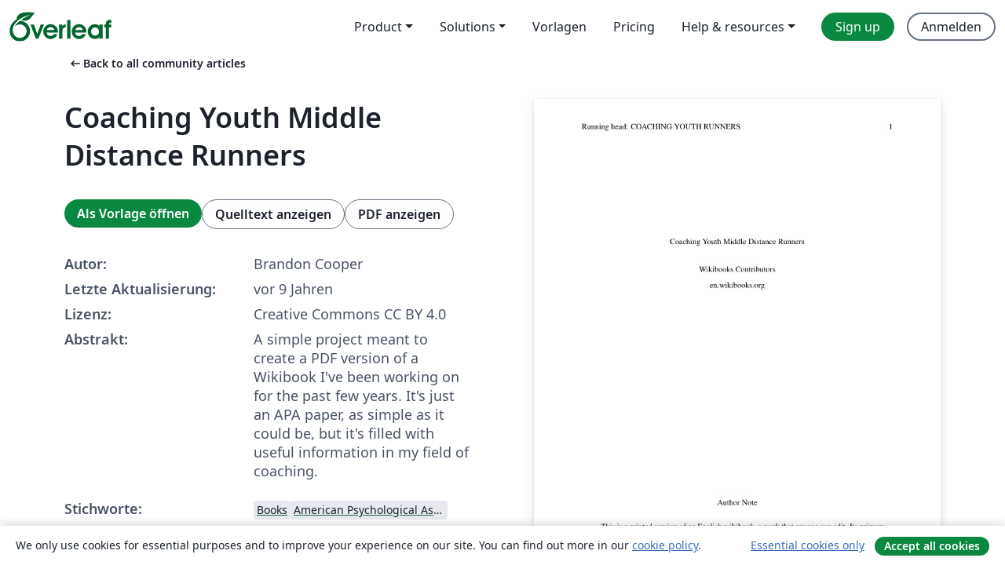

--- FILE ---
content_type: text/html; charset=utf-8
request_url: https://de.overleaf.com/articles/coaching-youth-middle-distance-runners/nmzmpxhhkckh
body_size: 30142
content:
<!DOCTYPE html><html lang="de"><head><title translate="no">Coaching Youth Middle Distance Runners - Overleaf, Online-LaTeX-Editor</title><meta name="twitter:title" content="Coaching Youth Middle Distance Runners"><meta name="og:title" content="Coaching Youth Middle Distance Runners"><meta name="description" content="A simple project meant to create a PDF version of a Wikibook I&amp;#39;ve been working on for the past few years. It&amp;#39;s just an APA paper, as simple as it could be, b..."><meta itemprop="description" content="A simple project meant to create a PDF version of a Wikibook I&amp;#39;ve been working on for the past few years. It&amp;#39;s just an APA paper, as simple as it could be, b..."><meta itemprop="image" content="https://writelatex.s3.amazonaws.com/published_ver/5089.jpeg?X-Amz-Expires=14400&amp;X-Amz-Date=20260118T105929Z&amp;X-Amz-Algorithm=AWS4-HMAC-SHA256&amp;X-Amz-Credential=AKIAWJBOALPNFPV7PVH5/20260118/us-east-1/s3/aws4_request&amp;X-Amz-SignedHeaders=host&amp;X-Amz-Signature=6cc25565fac24d19463a5a52327820580b0fea7c1fb0ea5927f9aa237f2a75cb"><meta name="image" content="https://writelatex.s3.amazonaws.com/published_ver/5089.jpeg?X-Amz-Expires=14400&amp;X-Amz-Date=20260118T105929Z&amp;X-Amz-Algorithm=AWS4-HMAC-SHA256&amp;X-Amz-Credential=AKIAWJBOALPNFPV7PVH5/20260118/us-east-1/s3/aws4_request&amp;X-Amz-SignedHeaders=host&amp;X-Amz-Signature=6cc25565fac24d19463a5a52327820580b0fea7c1fb0ea5927f9aa237f2a75cb"><meta itemprop="name" content="Overleaf, the Online LaTeX Editor"><meta name="twitter:card" content="summary"><meta name="twitter:site" content="@overleaf"><meta name="twitter:description" content="Ein einfach bedienbarer Online-LaTeX-Editor. Keine Installation notwendig, Zusammenarbeit in Echtzeit, Versionskontrolle, Hunderte von LaTeX-Vorlagen und mehr"><meta name="twitter:image" content="https://cdn.overleaf.com/img/ol-brand/overleaf_og_logo.png"><meta property="fb:app_id" content="400474170024644"><meta property="og:description" content="Ein einfach bedienbarer Online-LaTeX-Editor. Keine Installation notwendig, Zusammenarbeit in Echtzeit, Versionskontrolle, Hunderte von LaTeX-Vorlagen und mehr"><meta property="og:image" content="https://cdn.overleaf.com/img/ol-brand/overleaf_og_logo.png"><meta property="og:type" content="website"><meta name="viewport" content="width=device-width, initial-scale=1.0, user-scalable=yes"><link rel="icon" sizes="32x32" href="https://cdn.overleaf.com/favicon-32x32.png"><link rel="icon" sizes="16x16" href="https://cdn.overleaf.com/favicon-16x16.png"><link rel="icon" href="https://cdn.overleaf.com/favicon.svg" type="image/svg+xml"><link rel="apple-touch-icon" href="https://cdn.overleaf.com/apple-touch-icon.png"><link rel="mask-icon" href="https://cdn.overleaf.com/mask-favicon.svg" color="#046530"><link rel="canonical" href="https://de.overleaf.com/articles/coaching-youth-middle-distance-runners/nmzmpxhhkckh"><link rel="manifest" href="https://cdn.overleaf.com/web.sitemanifest"><link rel="stylesheet" href="https://cdn.overleaf.com/stylesheets/main-style-80db667a2a67d939d81d.css" id="main-stylesheet"><link rel="alternate" href="https://www.overleaf.com/articles/coaching-youth-middle-distance-runners/nmzmpxhhkckh" hreflang="en"><link rel="alternate" href="https://cs.overleaf.com/articles/coaching-youth-middle-distance-runners/nmzmpxhhkckh" hreflang="cs"><link rel="alternate" href="https://es.overleaf.com/articles/coaching-youth-middle-distance-runners/nmzmpxhhkckh" hreflang="es"><link rel="alternate" href="https://pt.overleaf.com/articles/coaching-youth-middle-distance-runners/nmzmpxhhkckh" hreflang="pt"><link rel="alternate" href="https://fr.overleaf.com/articles/coaching-youth-middle-distance-runners/nmzmpxhhkckh" hreflang="fr"><link rel="alternate" href="https://de.overleaf.com/articles/coaching-youth-middle-distance-runners/nmzmpxhhkckh" hreflang="de"><link rel="alternate" href="https://sv.overleaf.com/articles/coaching-youth-middle-distance-runners/nmzmpxhhkckh" hreflang="sv"><link rel="alternate" href="https://tr.overleaf.com/articles/coaching-youth-middle-distance-runners/nmzmpxhhkckh" hreflang="tr"><link rel="alternate" href="https://it.overleaf.com/articles/coaching-youth-middle-distance-runners/nmzmpxhhkckh" hreflang="it"><link rel="alternate" href="https://cn.overleaf.com/articles/coaching-youth-middle-distance-runners/nmzmpxhhkckh" hreflang="zh-CN"><link rel="alternate" href="https://no.overleaf.com/articles/coaching-youth-middle-distance-runners/nmzmpxhhkckh" hreflang="no"><link rel="alternate" href="https://ru.overleaf.com/articles/coaching-youth-middle-distance-runners/nmzmpxhhkckh" hreflang="ru"><link rel="alternate" href="https://da.overleaf.com/articles/coaching-youth-middle-distance-runners/nmzmpxhhkckh" hreflang="da"><link rel="alternate" href="https://ko.overleaf.com/articles/coaching-youth-middle-distance-runners/nmzmpxhhkckh" hreflang="ko"><link rel="alternate" href="https://ja.overleaf.com/articles/coaching-youth-middle-distance-runners/nmzmpxhhkckh" hreflang="ja"><link rel="preload" href="https://cdn.overleaf.com/js/de-json-fd322d0d37dc55a12bfa.js" as="script" nonce="KGsLfCHKq1WX8/3lJkPE4A=="><script type="text/javascript" nonce="KGsLfCHKq1WX8/3lJkPE4A==" id="ga-loader" data-ga-token="UA-112092690-1" data-ga-token-v4="G-RV4YBCCCWJ" data-cookie-domain=".overleaf.com" data-session-analytics-id="750d7063-b342-4eef-afea-7c1afef142d8">var gaSettings = document.querySelector('#ga-loader').dataset;
var gaid = gaSettings.gaTokenV4;
var gaToken = gaSettings.gaToken;
var cookieDomain = gaSettings.cookieDomain;
var sessionAnalyticsId = gaSettings.sessionAnalyticsId;
if(gaid) {
    var additionalGaConfig = sessionAnalyticsId ? { 'user_id': sessionAnalyticsId } : {};
    window.dataLayer = window.dataLayer || [];
    function gtag(){
        dataLayer.push(arguments);
    }
    gtag('js', new Date());
    gtag('config', gaid, { 'anonymize_ip': true, ...additionalGaConfig });
}
if (gaToken) {
    window.ga = window.ga || function () {
        (window.ga.q = window.ga.q || []).push(arguments);
    }, window.ga.l = 1 * new Date();
}
var loadGA = window.olLoadGA = function() {
    if (gaid) {
        var s = document.createElement('script');
        s.setAttribute('async', 'async');
        s.setAttribute('src', 'https://www.googletagmanager.com/gtag/js?id=' + gaid);
        document.querySelector('head').append(s);
    } 
    if (gaToken) {
        (function(i,s,o,g,r,a,m){i['GoogleAnalyticsObject']=r;i[r]=i[r]||function(){
        (i[r].q=i[r].q||[]).push(arguments)},i[r].l=1*new Date();a=s.createElement(o),
        m=s.getElementsByTagName(o)[0];a.async=1;a.src=g;m.parentNode.insertBefore(a,m)
        })(window,document,'script','//www.google-analytics.com/analytics.js','ga');
        ga('create', gaToken, cookieDomain.replace(/^\./, ""));
        ga('set', 'anonymizeIp', true);
        if (sessionAnalyticsId) {
            ga('set', 'userId', sessionAnalyticsId);
        }
        ga('send', 'pageview');
    }
};
// Check if consent given (features/cookie-banner)
var oaCookie = document.cookie.split('; ').find(function(cookie) {
    return cookie.startsWith('oa=');
});
if(oaCookie) {
    var oaCookieValue = oaCookie.split('=')[1];
    if(oaCookieValue === '1') {
        loadGA();
    }
}
</script><meta name="ol-csrfToken" content="ysJzkQL9-m84mHZngWQjWeZOBMLupyRREbXg"><meta name="ol-baseAssetPath" content="https://cdn.overleaf.com/"><meta name="ol-mathJaxPath" content="/js/libs/mathjax-3.2.2/es5/tex-svg-full.js"><meta name="ol-dictionariesRoot" content="/js/dictionaries/0.0.3/"><meta name="ol-usersEmail" content=""><meta name="ol-ab" data-type="json" content="{}"><meta name="ol-user_id"><meta name="ol-i18n" data-type="json" content="{&quot;currentLangCode&quot;:&quot;de&quot;}"><meta name="ol-ExposedSettings" data-type="json" content="{&quot;isOverleaf&quot;:true,&quot;appName&quot;:&quot;Overleaf&quot;,&quot;adminEmail&quot;:&quot;support@overleaf.com&quot;,&quot;dropboxAppName&quot;:&quot;Overleaf&quot;,&quot;ieeeBrandId&quot;:15,&quot;hasAffiliationsFeature&quot;:true,&quot;hasSamlFeature&quot;:true,&quot;samlInitPath&quot;:&quot;/saml/ukamf/init&quot;,&quot;hasLinkUrlFeature&quot;:true,&quot;hasLinkedProjectFileFeature&quot;:true,&quot;hasLinkedProjectOutputFileFeature&quot;:true,&quot;siteUrl&quot;:&quot;https://www.overleaf.com&quot;,&quot;emailConfirmationDisabled&quot;:false,&quot;maxEntitiesPerProject&quot;:2000,&quot;maxUploadSize&quot;:52428800,&quot;projectUploadTimeout&quot;:120000,&quot;recaptchaSiteKey&quot;:&quot;6LebiTwUAAAAAMuPyjA4pDA4jxPxPe2K9_ndL74Q&quot;,&quot;recaptchaDisabled&quot;:{&quot;invite&quot;:true,&quot;login&quot;:false,&quot;passwordReset&quot;:false,&quot;register&quot;:false,&quot;addEmail&quot;:false},&quot;textExtensions&quot;:[&quot;tex&quot;,&quot;latex&quot;,&quot;sty&quot;,&quot;cls&quot;,&quot;bst&quot;,&quot;bib&quot;,&quot;bibtex&quot;,&quot;txt&quot;,&quot;tikz&quot;,&quot;mtx&quot;,&quot;rtex&quot;,&quot;md&quot;,&quot;asy&quot;,&quot;lbx&quot;,&quot;bbx&quot;,&quot;cbx&quot;,&quot;m&quot;,&quot;lco&quot;,&quot;dtx&quot;,&quot;ins&quot;,&quot;ist&quot;,&quot;def&quot;,&quot;clo&quot;,&quot;ldf&quot;,&quot;rmd&quot;,&quot;lua&quot;,&quot;gv&quot;,&quot;mf&quot;,&quot;yml&quot;,&quot;yaml&quot;,&quot;lhs&quot;,&quot;mk&quot;,&quot;xmpdata&quot;,&quot;cfg&quot;,&quot;rnw&quot;,&quot;ltx&quot;,&quot;inc&quot;],&quot;editableFilenames&quot;:[&quot;latexmkrc&quot;,&quot;.latexmkrc&quot;,&quot;makefile&quot;,&quot;gnumakefile&quot;],&quot;validRootDocExtensions&quot;:[&quot;tex&quot;,&quot;Rtex&quot;,&quot;ltx&quot;,&quot;Rnw&quot;],&quot;fileIgnorePattern&quot;:&quot;**/{{__MACOSX,.git,.texpadtmp,.R}{,/**},.!(latexmkrc),*.{dvi,aux,log,toc,out,pdfsync,synctex,synctex(busy),fdb_latexmk,fls,nlo,ind,glo,gls,glg,bbl,blg,doc,docx,gz,swp}}&quot;,&quot;sentryAllowedOriginRegex&quot;:&quot;^(https://[a-z]+\\\\.overleaf.com|https://cdn.overleaf.com|https://compiles.overleafusercontent.com)/&quot;,&quot;sentryDsn&quot;:&quot;https://4f0989f11cb54142a5c3d98b421b930a@app.getsentry.com/34706&quot;,&quot;sentryEnvironment&quot;:&quot;production&quot;,&quot;sentryRelease&quot;:&quot;d84f01daa92f1b95e161a297afdf000c4db25a75&quot;,&quot;hotjarId&quot;:&quot;5148484&quot;,&quot;hotjarVersion&quot;:&quot;6&quot;,&quot;enableSubscriptions&quot;:true,&quot;gaToken&quot;:&quot;UA-112092690-1&quot;,&quot;gaTokenV4&quot;:&quot;G-RV4YBCCCWJ&quot;,&quot;propensityId&quot;:&quot;propensity-001384&quot;,&quot;cookieDomain&quot;:&quot;.overleaf.com&quot;,&quot;templateLinks&quot;:[{&quot;name&quot;:&quot;Journal articles&quot;,&quot;url&quot;:&quot;/gallery/tagged/academic-journal&quot;,&quot;trackingKey&quot;:&quot;academic-journal&quot;},{&quot;name&quot;:&quot;Books&quot;,&quot;url&quot;:&quot;/gallery/tagged/book&quot;,&quot;trackingKey&quot;:&quot;book&quot;},{&quot;name&quot;:&quot;Formal letters&quot;,&quot;url&quot;:&quot;/gallery/tagged/formal-letter&quot;,&quot;trackingKey&quot;:&quot;formal-letter&quot;},{&quot;name&quot;:&quot;Assignments&quot;,&quot;url&quot;:&quot;/gallery/tagged/homework&quot;,&quot;trackingKey&quot;:&quot;homework-assignment&quot;},{&quot;name&quot;:&quot;Posters&quot;,&quot;url&quot;:&quot;/gallery/tagged/poster&quot;,&quot;trackingKey&quot;:&quot;poster&quot;},{&quot;name&quot;:&quot;Presentations&quot;,&quot;url&quot;:&quot;/gallery/tagged/presentation&quot;,&quot;trackingKey&quot;:&quot;presentation&quot;},{&quot;name&quot;:&quot;Reports&quot;,&quot;url&quot;:&quot;/gallery/tagged/report&quot;,&quot;trackingKey&quot;:&quot;lab-report&quot;},{&quot;name&quot;:&quot;CVs and résumés&quot;,&quot;url&quot;:&quot;/gallery/tagged/cv&quot;,&quot;trackingKey&quot;:&quot;cv&quot;},{&quot;name&quot;:&quot;Theses&quot;,&quot;url&quot;:&quot;/gallery/tagged/thesis&quot;,&quot;trackingKey&quot;:&quot;thesis&quot;},{&quot;name&quot;:&quot;view_all&quot;,&quot;url&quot;:&quot;/latex/templates&quot;,&quot;trackingKey&quot;:&quot;view-all&quot;}],&quot;labsEnabled&quot;:true,&quot;wikiEnabled&quot;:true,&quot;templatesEnabled&quot;:true,&quot;cioWriteKey&quot;:&quot;2530db5896ec00db632a&quot;,&quot;cioSiteId&quot;:&quot;6420c27bb72163938e7d&quot;,&quot;linkedInInsightsPartnerId&quot;:&quot;7472905&quot;}"><meta name="ol-splitTestVariants" data-type="json" content="{&quot;hotjar-marketing&quot;:&quot;default&quot;}"><meta name="ol-splitTestInfo" data-type="json" content="{&quot;hotjar-marketing&quot;:{&quot;phase&quot;:&quot;release&quot;,&quot;badgeInfo&quot;:{&quot;tooltipText&quot;:&quot;&quot;,&quot;url&quot;:&quot;&quot;}}}"><meta name="ol-algolia" data-type="json" content="{&quot;appId&quot;:&quot;SK53GL4JLY&quot;,&quot;apiKey&quot;:&quot;9ac63d917afab223adbd2cd09ad0eb17&quot;,&quot;indexes&quot;:{&quot;wiki&quot;:&quot;learn-wiki&quot;,&quot;gallery&quot;:&quot;gallery-production&quot;}}"><meta name="ol-isManagedAccount" data-type="boolean"><meta name="ol-shouldLoadHotjar" data-type="boolean"></head><body class="website-redesign" data-theme="default"><a class="skip-to-content" href="#main-content">Zum Inhalt springen</a><nav class="navbar navbar-default navbar-main navbar-expand-lg website-redesign-navbar" aria-label="Primary"><div class="container-fluid navbar-container"><div class="navbar-header"><a class="navbar-brand" href="/" aria-label="Overleaf"><div class="navbar-logo"></div></a></div><button class="navbar-toggler collapsed" id="navbar-toggle-btn" type="button" data-bs-toggle="collapse" data-bs-target="#navbar-main-collapse" aria-controls="navbar-main-collapse" aria-expanded="false" aria-label="Toggle Navigation"><span class="material-symbols" aria-hidden="true" translate="no">menu</span></button><div class="navbar-collapse collapse" id="navbar-main-collapse"><ul class="nav navbar-nav navbar-right ms-auto" role="menubar"><!-- loop over header_extras--><li class="dropdown subdued" role="none"><button class="dropdown-toggle" aria-haspopup="true" aria-expanded="false" data-bs-toggle="dropdown" role="menuitem" event-tracking="menu-expand" event-tracking-mb="true" event-tracking-trigger="click" event-segmentation="{&quot;item&quot;:&quot;product&quot;,&quot;location&quot;:&quot;top-menu&quot;}">Product</button><ul class="dropdown-menu dropdown-menu-end" role="menu"><li role="none"><a class="dropdown-item" role="menuitem" href="/about/features-overview" event-tracking="menu-click" event-tracking-mb="true" event-tracking-trigger="click" event-segmentation='{"item":"premium-features","location":"top-menu"}'>Features</a></li><li role="none"><a class="dropdown-item" role="menuitem" href="/about/ai-features" event-tracking="menu-click" event-tracking-mb="true" event-tracking-trigger="click" event-segmentation='{"item":"ai-features","location":"top-menu"}'>AI</a></li></ul></li><li class="dropdown subdued" role="none"><button class="dropdown-toggle" aria-haspopup="true" aria-expanded="false" data-bs-toggle="dropdown" role="menuitem" event-tracking="menu-expand" event-tracking-mb="true" event-tracking-trigger="click" event-segmentation="{&quot;item&quot;:&quot;solutions&quot;,&quot;location&quot;:&quot;top-menu&quot;}">Solutions</button><ul class="dropdown-menu dropdown-menu-end" role="menu"><li role="none"><a class="dropdown-item" role="menuitem" href="/for/enterprises" event-tracking="menu-click" event-tracking-mb="true" event-tracking-trigger="click" event-segmentation='{"item":"enterprises","location":"top-menu"}'>For business</a></li><li role="none"><a class="dropdown-item" role="menuitem" href="/for/universities" event-tracking="menu-click" event-tracking-mb="true" event-tracking-trigger="click" event-segmentation='{"item":"universities","location":"top-menu"}'>Für Universitäten</a></li><li role="none"><a class="dropdown-item" role="menuitem" href="/for/government" event-tracking="menu-click" event-tracking-mb="true" event-tracking-trigger="click" event-segmentation='{"item":"government","location":"top-menu"}'>For government</a></li><li role="none"><a class="dropdown-item" role="menuitem" href="/for/publishers" event-tracking="menu-click" event-tracking-mb="true" event-tracking-trigger="click" event-segmentation='{"item":"publishers","location":"top-menu"}'>Für Verlage</a></li><li role="none"><a class="dropdown-item" role="menuitem" href="/about/customer-stories" event-tracking="menu-click" event-tracking-mb="true" event-tracking-trigger="click" event-segmentation='{"item":"customer-stories","location":"top-menu"}'>Customer stories</a></li></ul></li><li class="subdued" role="none"><a class="nav-link subdued" role="menuitem" href="/latex/templates" event-tracking="menu-click" event-tracking-mb="true" event-tracking-trigger="click" event-segmentation='{"item":"templates","location":"top-menu"}'>Vorlagen</a></li><li class="subdued" role="none"><a class="nav-link subdued" role="menuitem" href="/user/subscription/plans" event-tracking="menu-click" event-tracking-mb="true" event-tracking-trigger="click" event-segmentation='{"item":"pricing","location":"top-menu"}'>Pricing</a></li><li class="dropdown subdued nav-item-help" role="none"><button class="dropdown-toggle" aria-haspopup="true" aria-expanded="false" data-bs-toggle="dropdown" role="menuitem" event-tracking="menu-expand" event-tracking-mb="true" event-tracking-trigger="click" event-segmentation="{&quot;item&quot;:&quot;help-and-resources&quot;,&quot;location&quot;:&quot;top-menu&quot;}">Help & resources</button><ul class="dropdown-menu dropdown-menu-end" role="menu"><li role="none"><a class="dropdown-item" role="menuitem" href="/learn" event-tracking="menu-click" event-tracking-mb="true" event-tracking-trigger="click" event-segmentation='{"item":"learn","location":"top-menu"}'>Dokumentation</a></li><li role="none"><a class="dropdown-item" role="menuitem" href="/for/community/resources" event-tracking="menu-click" event-tracking-mb="true" event-tracking-trigger="click" event-segmentation='{"item":"help-guides","location":"top-menu"}'>Help guides</a></li><li role="none"><a class="dropdown-item" role="menuitem" href="/about/why-latex" event-tracking="menu-click" event-tracking-mb="true" event-tracking-trigger="click" event-segmentation='{"item":"why-latex","location":"top-menu"}'>Why LaTeX?</a></li><li role="none"><a class="dropdown-item" role="menuitem" href="/blog" event-tracking="menu-click" event-tracking-mb="true" event-tracking-trigger="click" event-segmentation='{"item":"blog","location":"top-menu"}'>Blog</a></li><li role="none"><a class="dropdown-item" role="menuitem" data-ol-open-contact-form-modal="contact-us" data-bs-target="#contactUsModal" href data-bs-toggle="modal" event-tracking="menu-click" event-tracking-mb="true" event-tracking-trigger="click" event-segmentation='{"item":"contact","location":"top-menu"}'><span>Kontaktiere uns</span></a></li></ul></li><!-- logged out--><!-- register link--><li class="primary" role="none"><a class="nav-link" role="menuitem" href="/register" event-tracking="menu-click" event-tracking-action="clicked" event-tracking-trigger="click" event-tracking-mb="true" event-segmentation='{"page":"/articles/coaching-youth-middle-distance-runners/nmzmpxhhkckh","item":"register","location":"top-menu"}'>Sign up</a></li><!-- login link--><li role="none"><a class="nav-link" role="menuitem" href="/login" event-tracking="menu-click" event-tracking-action="clicked" event-tracking-trigger="click" event-tracking-mb="true" event-segmentation='{"page":"/articles/coaching-youth-middle-distance-runners/nmzmpxhhkckh","item":"login","location":"top-menu"}'>Anmelden</a></li><!-- projects link and account menu--></ul></div></div></nav><main class="gallery content content-page" id="main-content"><div class="container"><div class="row previous-page-link-container"><div class="col-lg-6"><a class="previous-page-link" href="/articles"><span class="material-symbols material-symbols-rounded" aria-hidden="true" translate="no">arrow_left_alt</span>Back to all community articles</a></div></div><div class="row"><div class="col-md-6 template-item-left-section"><div class="row"><div class="col-md-12"><div class="gallery-item-title"><h1 class="h2">Coaching Youth Middle Distance Runners</h1></div></div></div><div class="row cta-links-container"><div class="col-md-12 cta-links"><a class="btn btn-primary cta-link" href="/project/new/template/5089?id=7115755&amp;latexEngine=pdflatex&amp;mainFile=cymdr.tex&amp;templateName=Coaching+Youth+Middle+Distance+Runners&amp;texImage=texlive-full%3A2019.1" event-tracking-mb="true" event-tracking="gallery-open-template" event-tracking-trigger="click">Als Vorlage öffnen</a><button class="btn btn-secondary cta-link" data-bs-toggle="modal" data-bs-target="#modalViewSource" event-tracking-mb="true" event-tracking="gallery-view-source" event-tracking-trigger="click">Quelltext anzeigen</button><a class="btn btn-secondary cta-link" href="/articles/coaching-youth-middle-distance-runners/nmzmpxhhkckh.pdf" target="_blank" event-tracking-mb="true" event-tracking="gallery-download-pdf" event-tracking-trigger="click">PDF anzeigen</a></div></div><div class="template-details-container"><div class="template-detail"><div><b>Autor:</b></div><div>Brandon Cooper</div></div><div class="template-detail"><div><b>Letzte Aktualisierung:</b></div><div><span data-bs-toggle="tooltip" data-bs-placement="bottom" data-timestamp-for-title="1480395235">vor 9 Jahren</span></div></div><div class="template-detail"><div><b>Lizenz:</b></div><div>Creative Commons CC BY 4.0</div></div><div class="template-detail"><div><b>Abstrakt:</b></div><div class="gallery-abstract" data-ol-mathjax><p>A simple project meant to create a PDF version of a Wikibook I've been working on for the past few years. It's just an APA paper, as simple as it could be, but it's filled with useful information in my field of coaching.</p></div></div><div class="template-detail tags"><div><b>Stichworte:</b></div><div><div class="badge-link-list"><a class="badge-link badge-link-light" href="/gallery/tagged/book"><span class="badge text-dark bg-light"><span class="badge-content" data-badge-tooltip data-bs-placement="bottom" data-bs-title="Books">Books</span></span></a><a class="badge-link badge-link-light" href="/gallery/tagged/apa"><span class="badge text-dark bg-light"><span class="badge-content" data-badge-tooltip data-bs-placement="bottom" data-bs-title="American Psychological Association">American Psychological Association</span></span></a></div></div></div></div></div><div class="col-md-6 template-item-right-section"><div class="entry"><div class="row"><div class="col-md-12"><div class="gallery-large-pdf-preview"><img src="https://writelatex.s3.amazonaws.com/published_ver/5089.jpeg?X-Amz-Expires=14400&amp;X-Amz-Date=20260118T105929Z&amp;X-Amz-Algorithm=AWS4-HMAC-SHA256&amp;X-Amz-Credential=AKIAWJBOALPNFPV7PVH5/20260118/us-east-1/s3/aws4_request&amp;X-Amz-SignedHeaders=host&amp;X-Amz-Signature=6cc25565fac24d19463a5a52327820580b0fea7c1fb0ea5927f9aa237f2a75cb" alt="Coaching Youth Middle Distance Runners"></div></div></div></div></div></div><div class="row section-row"><div class="col-md-12"><div class="begin-now-card"><div class="card card-pattern"><div class="card-body"><p class="dm-mono"><span class="font-size-display-xs"><span class="text-purple-bright">\begin</span><wbr><span class="text-green-bright">{</span><span>now</span><span class="text-green-bright">}</span></span></p><p>Discover why over 25 million people worldwide trust Overleaf with their work.</p><p class="card-links"><a class="btn btn-primary card-link" href="/register">Sign up for free</a><a class="btn card-link btn-secondary" href="/user/subscription/plans">Explore all plans</a></p></div></div></div></div></div></div></main><div class="modal fade" id="modalViewSource" tabindex="-1" role="dialog" aria-labelledby="modalViewSourceTitle" aria-hidden="true"><div class="modal-dialog" role="document"><div class="modal-content"><div class="modal-header"><h3 class="modal-title" id="modalViewSourceTitle">Quelldateien</h3><button class="btn-close" type="button" data-bs-dismiss="modal" aria-label="Close"></button></div><div class="modal-body"><pre><code>\documentclass[man,12pt]{apa6}
\usepackage[american]{babel}
\usepackage[thresholdtype=words,threshold=40]{csquotes}
\usepackage[style=apa,sortcites=true,sorting=nyt,backend=biber, url=true, doi=true, eprint=false, natbib=true]{biblatex}
\usepackage[hidelinks]{hyperref}
\DeclareLanguageMapping{american}{american-apa}
\bibliography{cymdr.bib}
\DeclareBibliographyCategory{cited}
\AtEveryCitekey{\addtocategory{cited}{\thefield{entrykey}}}
\title{Coaching Youth Middle Distance Runners}
\shorttitle{Coaching Youth Runners}
\author{Wikibooks Contributors}
\affiliation{\href{http://www.en.wikibooks.org}{en.wikibooks.org}}
\leftheader{Wikibooks Contributors}
\ccoppy{Text is available under the Creative Commons Attribution-ShareAlike 3.0 license}
\copnum{CC-BY-SA 3.0}
\abstract{This work is a supplementary text for coaches who train athletes aged between 6 and 18~years old to participate in running events between 800 and 5,000~m. It is intended to function as a review of available research in the field and as a set of guidelines on how to apply that research. Topics discussed include nutritional concerns, psychological considerations, effective training methods, and competition strategies. Special attention is given to potential differences between genders. An appendix includes selections for further reading.}
\authornote{This is a printed version of an English wikibook, a work that anyone can edit. Its primary author is Brandon Cooper (\href{http://en.wikibooks.org/wiki/User:Runfellow}{User:Runfellow}). It is released under a \href{http://creativecommons.org/licenses/by-sa/3.0/}{Creative Commons Attribution\--ShareAlike 3.0 Unported License}. It is current as of \today. The most recent version of this work is available at: {\url{http://en.wikibooks.org/}}}
\ccoppy{Text is available under the Creative Commons Attribution-ShareAlike License}
\keywords{middle distance running, youth coaching, track and field athletics}
\defbibheading{subbibliography}{\newpage \centerline{Appendix: Further Reading}}
\nocite{*}
\usepackage{mathptmx}
\usepackage[T1]{fontenc}
\usepackage[xspace]{ellipsis}
\begin{document}
\maketitle
In their book \textit{Practical Track and Field Athletics}, University of Wisconsin\--Madison track and field coach John Graham and Olympic champion Ellery Clark (\citeyear{GC1904}) issue practical advice to novice middle distance running coaches:\blockquote[p.~35]{With the change from the quarter to the half mile run, speed becomes of much less importance and endurance becomes an absolute necessity. Of course a first-class half-miler, a man who can beat two~minutes, must be possessed of a fair amount of speed, but endurance must be cultivated at all hazards. Some cross country running during the winter, combined with gymnasium work for the upper part of the body, is the best preparation for the running season.}
The information they offer is mostly correct, but it is also incomplete; the chapters regarding the middle distance events make up only one~tenth of the book's length. Although much has changed in the scientific and athletic communities in the last century, coaching has in many ways remained a static field dominated by inadequate and outdated methodologies. Coaches may understand the basic concepts mentioned by Graham and Clark, but knowing what makes a good runner is not the same as knowing how to coach one.
\subsection{Purpose}
Though the benefits of rigorous exercise for young people are numerous and well documented, mere participation is not enough:\blockquote[{\cite[37]{bergeron2007}}]{Youth do not necessarily acquire the health and health-related fitness benefits that many parents and other adults assume will be achieved through participating in youth sports without deliberate efforts to ensure that the amount of moderate to vigorous exercise is sufficiently maintained for each young person.} Coaches, then, serve an important function: They must guide athletes in such a way as to help them find a balance between athletic success and overall wellness. Though a majority of surveyed coaches claim that ``learning by doing'' is the most common way they acquire knowledge about their sport, many have expressed a desire to learn more through guided education \parencite{EBMC2009}. Both developmental and top-level middle distance coaches have called for more dissemination of the scientific knowledge in the field \parencite{wiersma2005volunteer, williams2007perceptions}. While it is true that coaches can sometimes fail to implement the proven methods they are taught even after completing coaching education programs \parencite{Judge2012}, and research on this subject is still relatively limited \parencite{midgley2007}, there clearly exists a need to bridge the gap between researcher and coach. Therefore, this work is designed to supplement\---but not replace\---conventional texts with information related to coaching middle distance runners between the ages of 6 and 18.
\subsection{Concerns}
As with all physical activity, great care should be taken to consider individual circumstances before athletes can dedicate themselves to any training program. Coaches should also be concerned with the early detection of injuries, which can differ from those suffered by adult athletes due to growth-related issues \parencite{krabak2016running}. This work will address how to correct some common contributing factors to injuries. Some concerns have also been raised regarding the age appropriateness of middle distance running for younger athletes, but a careful review of the available literature finds most of these unwarranted \parencite{JennyArmstrong2013}. Most young athletes can safely race at distances even beyond 5,000~m if trained responsibly  \parencite{Roberts2007}. According to the \textcite{AAPC1990}, \textquote[p.~800]{if children enjoy the activity and are asymptomatic, there is no reason to preclude them from training for and participating in [endurance running events]}. More important than race distance is the type and volume of training, which coaches should manage carefully so as to avoid overuse injuries or burnout \parencite{Brenner2007}. Researchers have also raised a number of important questions regarding the nutritional, physiological, and psychological aspects of training female runners \parencite{LynchHoch2010, PratherHunt2005}. To address these, this work includes several sections related to specific gender differences that may arise while training young male and female athletes.
\subsection{Style}
Wherever possible, this work follows the style guidelines set forth in the \textit{Publication Manual of the American Psychological Association}, 6th Edition. As much effort as possible has been made to create a faithful print-friendly version of this work; however, some media, templates, and markup used in the online version may not render correctly in a printed version. To see the most recent online version of this work, visit: \url{http://en.wikibooks.org/}
\section{Nutrition}
Proper nutritional practices alone cannot generate elite performances, but they can significantly affect athletes' performance in competition and overall wellness \parencite{petrie2004nutritional}. Maintaining a healthy energy balance, practicing effective hydration habits, and understanding the various aspects of supplementation practices can help athletes improve their performance and increase their enjoyment of the sport. \textcite{bingham2015sports} provide this practical advice for young athletes:
\begin{itemize}
\item Eat fresh, minimally processed foods.
\item Ingest enough calories to remain healthy and competitive.
\item Eat after exercising to recover.
\item Consume enough fluids to maintain proper hydration levels.
\item Plan meals ahead of time.
\item Vary the content of meals to ensure they include a variety of nutrients.
\item Seek help from a professional to address signs of disordered eating behavior.
\end{itemize}
\subsection{Caloric Intake}
Many elite runners maintain high carbohydrate, low-fat nutritional programs \parencite{schroder2008nutrition}. One study by \textcite{achten2004higher} indicates that significantly higher carbohydrate intake can improve running performance and mood. \textcite{couto2015high} found that a diet high in carbohydrates correlated with a faster sprint speed in the final 400~m of a distance race. That said, children and adolescents have smaller glycogen stores, meaning that they are more likely to process fat during exercise \parencite{jeukendrup2011nutrition}, and a higher fat content diet does not inhibit endurance or anaerobic activities in runners \parencite{horvath2000effects}. The quantity of calories ingested should depend on the individual athlete and the current training phase; higher volume and intensity should necessitate greater caloric intake \parencite{stellingwerff2007nutritional}. Obese children and adolescents often lower their caloric intake while participating in a structured physical activity \parencite{schwartz2016systematic}.
\subsection{Hydration}
Athletes should understand that dehydration is unhealthy and detrimental to performance. There is little doubt that \textquote[{\cite[p.~S11]{kavouras2012hydration}}]{(a) dehydration is a major and common problem within children exercising in the heat; and (b) children do not have the capacity to translate hydration awareness to successful hydration strategies}. \textcite{stearns2009influence} found that improper hydration habits can even affect a runner's pacing ability. Education programs for athletes, such as a short group lecture on the importance of hydration, are an effective tool for improving young athletes' endurance performance \parencite{kavouras2012educational}. Although adolescent runners can effectively gauge the amount of fluid they consume during exercise \parencite{wilk2010voluntary}, even experienced runners tend to underestimate the amount of fluids they lose through sweat \parencite{o2012runners}, and they sometimes struggle to manage their hydration needs by ingesting fluids \textit{ad libitum}\---that is, ``at one's pleasure'' \parencite{passe2007voluntary}. Therefore, coaches should carefully monitor athletes' fluid intake during training and competition to avoid dehydration:\blockquote[{\cite[7]{casa2004proper}}]{The athlete should consume approximately 500 to 600~ml (17 to 20~US fl oz) of water or a sports drink 2 to 3~hours before exercise and 300 to 360~ml (10 to 12~US fl oz) of water or a sports drink 0 to 10~minutes before exercise}.
\subsubsection{Sports Drinks}
So long as the athlete has ingested an adequate meal approximately three hours before exercise, carbohydrate-based sports beverages such as Gatorade provide no physiological or psychological advantages over other drinks \parencite{rollo2010influence}. They can also lead to a higher rate of gastrointestinal complaints than water alone \parencite{van2005effect}. Medical groups, such as the American Academy of Pediatrics, caution against the overreliance on such drinks, and they strongly oppose the use of energy drinks containing stimulants \parencite{schneider2011sports}. A possible alternative\---aside from water\---is tart cherry juice, which has been shown to reduce runners' pain levels and aid recovery after a strenuous race \parencite{howatson2010influence, kuehl2010efficacy}. In warmer temperatures, ingesting a ``slurry'' of crushed ice prior to a workout can improve athletes' endurance capabilities \parencite{siegel2010ice, siegel2012pre}. Ingested immediately post-exercise, low-fat chocolate milk has been shown to be a more effective recovery drink than water or carbohydrate-only drinks \parencite{lunn2011chocolate, pritchett2012chocolate}.
\subsection{Supplementation}
Nutritional supplements are widely used among national-level youth track and field athletes \parencite{nieper2005nutritional,petroczi2008nutritional}, but with very few exceptions, conventional supplements do not improve middle distance runners' performance \parencite{burke2007nutrition, schubert2012systematic}. For some athletes, especially females, iron or calcium supplementation may be beneficial \parencite{nickerson1989causes, rowland1987iron, winters2004one}. That said, even though many athletes report that their coach exerts the most influence on their supplementation practices \parencite{nieper2005nutritional}, this is not an appropriate role for a youth coach; rather, \textquote[{\cite[S73]{meyer2007nutrition}}]{an appropriate dietary intake rather than use of supplements (except when clinically indicated) is recommended to ensure young athletes participate fully and safely in athletics}.
\subsection{Gender Differences}
There are sex-specific factors that play a role in the bone health \-- which is closely tied to nutrition \-- of adolescent runners \parencite{tenforde2015identifying}. Most notably, the female athlete triad of disordered eating, amenorrhea, and osteoporosis makes athletes more susceptible to long-term injuries, such as stress fractures. While it should be noted that \textquote[{\cite[p.~521]{hulley2007eating}}]{participation in distance running at an elite level does not in itself predispose to an eating disorder} and mere participation in competitive athletics has no negative effect on bone mass levels in young females \parencite{lucas2003effect}, coaches should be well aware of the signs and symptoms of these conditions and be willing to address them.

One of the primary factors affecting these conditions is inadequate caloric intake \parencite{gabel2006special}. Female runners are less likely than their male counterparts to meet the caloric intake requirements of an active young athlete \parencite{barrack2014evidence,hawley1995nutritional}. Female runners who exercise dietary restraint are more likely to have low bone mineral density \parencite{barrack2008dietary}, and those who are ``careful about their weight'' are eight times more likely to sustain a stress fracture than those who are not \parencite{bennell1995track}. \textcite{nieves2010nutritional} also found that \textquote[p.~146]{in young female runners, higher intakes of calcium, skim milk, and dairy products were associated with lower rates of stress fracture}. Female runners often lack essential knowledge in this area \parencite{zawila2003female, wiita1996nutrition}, so coaches must be prepared to educate others involved in the process:\blockquote[{\cite[172]{voelker2013}}]{Such efforts may include educating athletes, coaches, and parents about overtraining, the importance of rest and recovery, sports nutrition, and signs and symptoms of disordered eating as well as the female athlete triad. Education should also include discussion of the myths associated with endurance sports training, including the misperception that more training and lighter weight is always associated with performance improvements.} One such education program for high school athletes improved students' nutritional knowledge by 32\%. All of the participants claimed to have made changes to their food intake as a result of the program \parencite{sarkisian2016devleopment}.
\section{Psychology}
Since at least the late 19th century, scholars have analyzed the correlations between psychological attributes and athletic success \parencite[as cited in][p.~211]{raglin2000psychology}. As \textcite{kruger2012importance} concluded, it is \textquote[p.~413]{important to consider psychological skill development in young long distance athletes to enhance their athletic performance}. Focusing on the overall well-being of athletes, including their mental states, can also foster positive overall development \parencite{henriksen2010successful}. A one-size-fits-all approach to this field is not advisable \parencite{jones2006coaching}. An athlete's motivation can be affected by his or her gender, age group, and locality \parencite{chin2012self}, so coaches should approach each athlete from an individual perspective. Coaches can often misjudge the psychological skills of their athletes, even if they feel confident in their assessment \parencite{leslie2003coaches}, and can threaten the athletes' psychological well-being by treating them disrespectfully \parencite{gervis2004emotional}. Therefore, they should use the research in this field, not just their intuition and experiences, to guide their actions.
\subsection{Motivation}
A middle distance coach's role as a psychological motivator is important during competition, but it is perhaps even more important during training \parencite{goose2012coach}. While dedicated, deliberate practice is generally not considered enjoyable in most sports \parencite{ericsson1993role}, there is some evidence that middle distance runners perceive their most difficult and relevant activities as their most enjoyable \parencite{young2002perceptions}, making a coach's job that much easier. Coaches should focus on creating specific task-oriented goals in an effort to improve athletes' intrinsic motivation \parencite{baric2002intrinsic, ferrer2000predictors}. \textcite{goudas1995ain} found that one way to engender this kind of motivation among young track athletes was to give them some control over their own workout. This kind of perceived autonomy has been shown to have significant positive and long-lasting effects on retention \parencite{almagro2010prediction, joesaar2012youth}. Care should be taken, however, to ensure that highly motivated runners do not endanger their health by running to the point of collapse \parencite{st2013crawling}. Perhaps most importantly, coaches must instill a feeling of long-term hope in their athletes; \textcite{curry1997role} found that cross country and track athletes with a higher sense of personal hope were more likely to excel in both academics and athletics.
\subsection{Retention}
Keeping young athletes engaged and excited about running can be a difficult task. Over a span of 25 years, \textcite{enoksen2011drop} analyzed survey results of track and field athletes who had left the sport and found that the average ``drop out'' age was 17. There are many reasons a young athlete might leave an athletic program, including injuries and conflicts with work or school, but coaches can encourage retention by fostering a sense of competency in his or her athletes. In general, athletes who are task-driven with a higher sense of competency are more likely to remain in an athletics program \parencite{konttinen2006, xiang2004fourth, xiang2006fourth}. Conversely, young runners with a high ego orientation\---that is, those who are primarily motivated by a desire to best others\---and/or a low perception of their own abilities are more likely to drop out \parencite{cervello2007youth, whitehead2004achievement}. \textcite{cashmore2008sport} described this type of runner as someone who \textquote[p.142]{may return a poor time in a 1,500-meter race, but, as long as she finishes in front of the field, it counts as more of a success than if she had run a personal record but finished second.} Setting performance goals based on time, rather than place, can help to avoid this mode of thinking \parencite{lane1997goal}. \textcite{hill2000ten} also listed a number of ways to encourage young runners to stay in their programs, including
\begin{itemize}
  \item  using imagery, such as having an athlete imitate the form of an elite runner;
  \item encouraging social interaction between athletes, such as positive feedback from peers or group-related running activities; and
  \item  allowing self-pacing, rather than explicitly prescribing distances and times.
\end{itemize}
\subsection{Feedback}
Offering advice, criticism, and praise is an integral function of the coach\--athlete relationship. As \textcite{stein2012influence} concluded, \textquote[p.~488]{it is important that coaches realize the significance of giving feedback following good performances, and attempt to incorporate positive and informational feedback into their interactions with their athletes}. \textcite{stoate2012enhanced} found that runners who were given positive feedback about their form (in this case, fabricated) were more likely to improve over time than those who were given no feedback. Parents should also focus positive verbal feedback on their child's effort, rather than an outcome like finishing place.

It is also important to consider the focus of the advice given to an athlete. Though a less experienced runner may react to a coach's external cues\---such as ``pass that runner!''\---positively, higher-level runners consistently report more internally-based thought processes\---such as monitoring breathing and maintaining proper form\---during competition \parencite{nietfeld2003examination}, and their coaches often focus much of their verbal feedback on promoting those internal processes \parencite{porter2010focus}. That said, \textcite{schucker2013optimal} found that there were physiological benefits to maintaining an external focus during high intensity exercise. If nothing else, a simple confirmation of the distance remaining can be better than no feedback at all \parencite{faulkner2011effect,neumann2013effect}. Children will also find it easier to respond to cues related to distance than to time \parencite{chinnasamy2013effect}.
\subsection{Gender Differences}
In general, male and female athletes \textquote[{\cite[p.~208]{martin2001youth}}]{want a coach who (a) implements instructional practices, (b) can perform the skills required of the sport, and (c) provide opportunities for the athletes to compete and achieve their goals}. That said, preferred communication style may differ between genders: Male runners and coaches may prefer to focus the conversation between coach and athlete on competition and athleticism, while female runners may prefer to address a broader array of topics \parencite{childs2010perceived}. Sources of motivation may also differ significantly. According to a study by \textcite{sirard2006motivational}, \textquote[p.~696]{boys are more attracted to the competitive aspects of sports whereas girls are more motivated by the social opportunities that sports provide}. \textcite{gneezy2004gender} found that \textquote[p.~377]{when children ran alone, there was no difference in performance. In competition boys, but not girls, improved their performance}, although \textcite{dreber2011outrunning} found no such effect in their similar study. A focus on competition, however, is not necessarily a stronger long-term motivational force: Young women may feel more motivated by the unity of their team \parencite{smith2006interactions}. In fact, \textcite{feltz1992psychological} found that the young female runners in their five-year longitudinal study were more dedicated than the males.
\section{Training}
Among the works written about the subject of training young middle distance runners, \textcite{loprinzi2012training} summarize the subject well. From their conclusions:\blockquote[p.~35]{We suggest that, when feasible, coaches individualize and employ periodization into their runner's training regimen. Additionally, it may be beneficial to limit the intensity and frequency of training in the off-season and, to assess for overtraining, evaluate the runner's motivation and mood levels, as well as morning heart rate. To reduce the likelihood of injury, coaches should employ a systematic training regimen and runners are encouraged to develop their core strength and wear appropriate running shoes.} Most important among these tenets is the principle of individuality: \textquote[{\cite[p.~42]{kennedy2005foot}}]{Training should be directed and tailored to the individual, taking into account the strengths and weaknesses and how these weaknesses can be addressed as development proceeds}. Coaches should also be aware of the different responses to training that younger runners may have compared to more mature athletes \parencite{bar2012l9}. While children are trainable, they may not develop as an adult would in similar training conditions \parencite{bar2012l9,lemura1999can}. Additionally, their bodies do not adjust to warmer temperatures as well as those of adults, and thus may need more time to acclimatize \parencite{armstrong1996heat}.
\subsection{Intensity and Volume}
A strong debate exists between the proponents of various training philosophies advocating either high-intensity, low-volume or high-volume, low-intensity training programs \parencite{enoksen2011effect, helgerud2007aerobic, seiler2009intervals}. In their review of the literature in this area, \textcite{nielsen2012training} found no definite correlation between running-related injuries and the volume, duration, intensity, and frequency of training. More training\---either through increased intensity or volume\---is not necessarily better. A study from \textcite{billat2002ratio} found that highly trained athletes' physiological characteristics did not improve after adopting a more difficult interval training regimen, and their rating of perceived exertion (RPE) for equivalent work loads actually increased over that time. Nor is long, slow distance necessarily advisable: \textquote[{\cite[p.~685]{fourchet2012comparison}}]{in order to prevent overloading of the metatarsals in adolescent runners, excessive mileage at jogging pace should be avoided}. Coaches often strive to achieve a balance between these approaches \parencite{laursen2010training}, but the primary purpose of this work is to provide practical advice for coaches for the administration of young athletes' training programs, not to advocate specific training philosophies.
\subsubsection{Tapering}
Tapering is the process by which an athlete reduces his or her training load for a period of time prior to an important competition in order to improve performance. A taper that reduces volume\---but not intensity\---is an effective tool for improving race performance \parencite{mujika2010intense, mujika2003scientific}. In a meta-analysis of the literature regarding the tapering process for athletes, \textcite{bosquet2007effects} concluded that \textquote[p.~1364]{a two-week taper during which training volume is exponentially reduced by 41--60\% seems to be the most efficient strategy to maximize performance gains}. Even a three-week reduction in training has been shown to have no negative effect on endurance training adaptations \parencite{houmard1990reduced}.
\subsection{Warm-up}
Although almost every coach mandates that his or her athletes perform a warm-up routine prior to practices and competition, few understand the scientific basis for such an activity. Warming up may help to avoid next-day soreness \parencite{law2007warm}, but the literature regarding warm-ups and stretching does not indicate that they lead to a reduction in injuries \parencite{thacker2004impact, van1993prevention}. Static stretching, i.e. reaching down to touch the toes, is not an effective warm-up technique. In fact, static stretching prior to a race may actually increase the energy cost of running and thus hurt performance \parencite{wilson2010effects}.Although performing dynamic stretches, i.e. high knees, may not improve elite runners' race performance \parencite{wunderlich2012, zourdos2012effects}, they are a much more effective warm-up protocol than static stretching for young athletes \parencite{faigenbaum2005acute} and distance runners in general \parencite{leon2012purposeful}. Regarding stride-outs, i.e. short runs of increasing speed and intensity, performed as part of a warm-up routine \textcite{ingham2013improvement} showed that running two 50~m stride-outs followed by a 200~m run at race pace as a warm-up improved 800~m time trial performance more than running six 50~m stride-outs.
\subsection{Equipment}
Middle distance running is a relatively inexpensive sport; however, there are many misconceptions regarding the few pieces of equipment required to participate. Products can be purchased as needed, but most will have little or no real impact on performance. Athletes may feel that they prefer a product even when it provides no real benefits. In a study comparing conventional socks to the fitted socks often sold at running specialty stores, \textcite{purvis2004effects} found that the subjects preferred the specialty socks; however, they produced no physiological advantage and the runners still described the conventional sock as comfortable. \textcite{ali2010physiological} found a similar ``comfort only'' effect with compression socks, made popular by professional athletes like Paula Radcliffe, although \textcite{kemmler2009effect} did find that they significantly improved running performance. Lower body compression garments may improve some physiological measurements, but have not been shown to improve performance \parencite{dascombe2011effects}. Manufacturers often advertise clothing made of synthetic material as some kind of aid for sweat evaporation, but there is no evidence to suggest that these garments aid thermoregulation or comfort during exercise \parencite{gavin2003clothing}. Treadmills should only be used as a last resort for training. In their study, \textcite{lacaille2004effects} found that \blockquote[p.~461]{the treadmill setting was rated as least satisfying, while resulting in the highest RPE and slowest performance time. Alternately, the outdoor route resulted in the highest levels of positive engagement, revitalization, tranquillity, and course satisfaction, while also yielding the lowest levels of physical exhaustion and RPE.}
\subsubsection{Footwear}
Training shoes can significantly alter adolescent runners' biomechanics \parencite{mullen2013adolescent}, but athletes are often confused by marketing approaches. Running shoes are often sold as a way to either increase comfort or avoid injury, yet there is no valid evidence to justify manufacturers' practice of focusing on pronation control or amount of cushioning \parencite{richards2009your}. \textcite{enke2009running} found that almost three~fourths of the adolescent cross country runners they surveyed claimed that arch type was most important factor when buying running shoes, but only a little more than one half knew their own arch type; this lack of self-knowledge holds true for recreational runners in general \parencite{hohmann2012runner}. Athletes should wear what feels comfortable for them, not what costs more. \textcite{clinghan2008you} found that \textquote[p.~189]{low- and medium-cost running shoes in each of the three brands tested provided the same (if not better) cushioning of plantar pressure as high-cost running shoes}. One notable exception to this rule may apply if similar styles are available as models for both children and adults. \textcite{forrest2012impact} found that these versions differed sharply in their composition and kinematic effects, even among the same size. They recommend using the adult version when available.

Although significantly different from true barefoot running \parencite{bonacci2013running}, the use of so-called ``minimalist'' running shoes has attracted attention from some researchers, primarily because runners who prefer such footwear may be more likely to use a forefoot strike pattern\---that is, they hit the ground with the ball of the foot first, followed by the heel \parencite{goss2012relationships}. Some researchers have associated this pattern with a reduced risk of overuse injury \parencite{daoud2012foot}, but the use of minimalist footwear has not yet been shown to have a corrective effect on habitual rearfoot strikers \parencite{tenbroek2012effects}, and can pose a risk for bone injury \parencite{ridge2013foot}. According to a review of the literature by \textcite{goble2013potential}, \textquote[p.~53]{current evidence is insufficient to indicate that barefoot runners are faster, perform better, or are any less prone to injury than shod runners who prefer a heel-striking gait}. As suggested by \textcite{nigg2013barefoot}, \textquote[p.~6]{the important aspects of performance and/or injuries are more related to (a) individual preference and (b) individual running style, independent on whether the athlete runs in shoes or barefoot}. In some cases, customized shoe orthoses may improve the comfort levels of athletes with chronic injuries \parencite{hirschmuller2011clinical}.
\subsection{Supplementary and Alternative Training}
Specificity is an important part of a training program: Cross-training programs involving activities such as biking or swimming, for example, are not as effective at improving performance as a specific running program \parencite{foster1995effects}. Middle distance runners may still benefit from other forms of training, however:
\begin{itemize}
\item Well-designed, sport-specific resistance and strength training such as plyometric exercise can improve anaerobic performance without any significant negative effects on aerobic performance \parencite{mikkola2007concurrent, sedano2013title, yamamoto2008effects}.
\item The use of a periodized core training program can also benefit runners \parencite{fredericson2005muscular}.
\item Balance training programs can significantly reduce the incidence of ankle sprains, a common running injury \parencite{mcguine2006effect}.
\end{itemize}
\subsection{Gender Differences}
As with all other aspects of the sport, differences exist between genders on the approach to and the effects of middle distance training. For example, females' kinematic responses to competition footwear, such as racing flats or spikes, differs significantly from males' \parencite{logan2007ground}. Most notably, younger female runners at are at a higher risk of overuse injury than males \parencite{rauh2000high}. In terms of acute injuries, boys are more likely to suffer from pelvic issues, while girls are more likely to sustain ankle injuries \parencite{reid2012track}. Stress fractures, one of the most common chronic issues affecting runners, are influenced by different factors for male and female runners:\blockquote[{\cite[1843]{tenforde2013identifying}}]{Multivariate regression identified four independent risk factors for stress fractures in girls: prior fracture, BMI [Body Mass Index] \textless19, late menarche (age menarche $\ge 15$ years), and previous participation in gymnastics or dance. For boys, prior fracture and increased number of seasons were associated with an increased rate of stress fractures, whereas prior participation in basketball was associated with a decreased risk of stress fractures.}

It is also important to note that \textquote[{\cite[p.~168]{eisenmann2002growth}}]{intensive endurance training during childhood and adolescence does not influence size attained and rate of growth in stature and body mass}; importantly, this holds true for female runners as well \parencite{baxter2002growth}. Some female runners may perceive strength training in a negative light as a physique-changing activity\---they want to avoid the ``ripped'' look\---but it is important to note that \blockquote[{\cite[228]{johnson1997strength}}]{implementing a vigorous strength training program in previously untrained (strength) female distance runners may yield positive results in running economy. Upper and lower body strength improvements are evident and expected in a program of this type. Also, this improved strength is not associated with significant changes in body composition. The improvement in running economy would be significant for a competitive distance runner. It could shave vital seconds off her time and it is these seconds that determine a runner's placement in a race.}
\section{Competition}
To some extent, \textquote[{\cite[1588]{hopkins2001variability}}]{the differences in variability of race times between types of race, ability groups, age groups, and sexes probably arise from differences in competitive experience and attitude toward competing}. In other words, experience and competitiveness will affect an athlete's race time more than most factors. There can also be no doubt that environmental factors, such as altitude and climate, can significantly affect competition performance \parencite{hollings2012environmental}. Among athletes with similar experience levels and competitiveness, however, oftentimes it is not the fastest runner who wins a championship middle distance race but rather the athlete with the best tactics \parencite{thiel2012pacing}. Coaches, then, should stress the importance of effective racing strategies.
\subsection{Scheduling}
When deciding appropriate events for individual runners, it important to understand that the label ``middle distance'' includes a wide range of competitions requiring distinct skills and tactics. Different races utilize various energy systems: The longer the race, the more aerobic energy is required; conversely, the shorter the race, the more the athlete's body relies on anaerobic power \parencite{brandon1995physiological, david1999energy}. Athletes who participate in middle distance races can come from a variety of backgrounds; therefore, not all athletes who are suited for one race may be suited for the other. Additionally, the traditional schedule for many athletics competitions is structured for the organizers' convenience, not the athletes'. Coaches should be aware of the time required to recover between races, especially during meets held in warmer temperatures: \textquote[{\cite[513]{bergeron2009youth}}]{Youth athletes are capable of tolerating the heat and performing reasonably well and safely in a range of hot environments if they prepare well, manage hydration sufficiently, and are provided the opportunity to recover adequately between contests}. Runners who compete in multiple events may prefer to adopt a more conservative race strategy \parencite{brown2005running}.
\subsection{Drafting}
Although minimizing distance is an important factor in successful middle distance running \parencite{jones2002bioenergetic}, runners can position themselves slightly off the outside shoulder of other athletes during competition to draft off of them. For their master's theses, \textcite{corvalan1995physiological}, \textcite{arnett2002} and \textcite{bailey2011effects} measured the psychological and physiological effects of drafting off of other runners at various angles. All three found distinct advantages to the tactic. Not only did it reduce the oxygen need for the following runner, but running at a slight angle on the outside shoulder decreased his or her RPE, even though that method produced no physiological benefit over following directly behind. Even if the drafting runner is clearly better than the person he or she is following, it still makes sense to draft, since it takes away the possibility of the weaker athlete using the same drafting strategy \parencite{pitcher2009optimal}.
\subsection{Pacing}
Pacing strategies for elite performances in middle distance running events differ markedly between events, with shorter races requiring faster starts and longer races necessitating more careful control of pace \parencite{tucker2006analysis}. While it is theoretically possible to achieve one's best performance with a simple ``all-out'' strategy in a middle distance race \parencite{morton2009new}, this is often not the case in practice, and consistent and deliberate pacing is essential for young runners. Runners with an excellent recall and recognition of their own pace fare better in terms of timed performance \parencite{takai1998cognitive}. As athletes gain experience, they develop an internal clock that allows them to accurately gauge their speed and predictably run prescribed splits \parencite{green2010pacing}. Even well trained runners tend to slow their pace somewhat in the later stages of a race \parencite{abbiss2008describing}. Starting with a more conservative pace will allow the athlete to run faster near the middle-to-late portions, when other runners tend to tire and slow down \parencite{muehlbauer2010pacing}.

If a runner is struggling with the physical task of shifting his or her running pace during a race, try to focus on form as a means of changing pace. For runners between the ages of five and 12 years old, increased stride length is more closely correlated to faster times than increased stride frequency \parencite{cox2011running}. Above a certain speed, however, frequency ultimately becomes more important than length \parencite{dorn2012muscular}. Runners are more likely to achieve this increased frequency by focusing on moving the recovery leg back to active position, rather than trying to ``push off'' the ground with more force \parencite{kadono2011effects}.
\subsubsection{800~m}
Physiologically, the 800~m is more similar to the 400~m dash than other middle distance races \parencite{brandon1992influence, hanon2011effects}, and it requires significant anaerobic capabilities \parencite{deason1991physiological}. In theory, 800~m runners often attempt to run their second lap as fast as their first, but in practice, this usually is not the case; thus, most models of this race prescribe a slightly faster first lap than second \parencite{prendergast2002optimum, reardon2012}. Even so, runners should be well aware of the physical demands for this event, and pace themselves accordingly.
\subsubsection{1,500~m\--Mile}
The 1,500~m, 1,600~m, or full mile run is typically held near the conclusion of a meet. Runners must find a balance during the start: It must be fast, to maximize oxygen intake at early in the race, but not too fast, as to prevent them from being able to surge at around the 1,200~m mark \parencite{hanon2007oxygen, hanon2008pacing}. Almost inevitably, the third lap will be the slowest \parencite{noakes2009lap}, but runners should be able to anticipate and plan for that portion of the race.
\subsubsection{3,000\--5,000~m}
While experienced runners in shorter races like the 800~m almost always run their second lap slower than the first, the body's need for homeostasis during longer races will require a more thoughtful pacing strategy \parencite{tucker2006analysis}. Though \textcite{gosztyla2006impact} suggested that runners in races 3,000~m and above should hypothetically begin their race at a slightly faster pace than their anticipated race pace, younger athletes are likely to do this anyway, given their inexperience.
\subsection{Gender Differences}
Most of the competition strategies mentioned here should apply to male and female athletes. Indeed, a number of the studies cited in this section regard experiments specifically conducted on female subjects. That said, as athletes reach adolescence and males develop more rapidly, the performance gap between genders increases \parencite{malina2010}. In their study on the performance developments of track and field athletes, \textcite{tonnessen2015performance} found that \textquote[p.~5]{the 800~m performance sex difference evolves from 4.8\% at the age of 11 to 15.7\% at the age of 18}. The authors recommend that coaches consider these differences when planning performance goals for athletes.
\printbibliography[category=cited]
\appendix
\printbibliography[heading={subbibliography},notcategory=cited]
\end{document}</code></pre></div><div class="modal-footer"><button class="btn btn-secondary" type="button" data-bs-dismiss="modal">Schließen</button></div></div></div></div><footer class="fat-footer hidden-print website-redesign-fat-footer"><div class="fat-footer-container"><div class="fat-footer-sections"><div class="footer-section" id="footer-brand"><a class="footer-brand" href="/" aria-label="Overleaf"></a></div><div class="footer-section"><h2 class="footer-section-heading">Über uns</h2><ul class="list-unstyled"><li><a href="/about">Über uns</a></li><li><a href="https://digitalscience.pinpointhq.com/">Karriere</a></li><li><a href="/blog">Blog</a></li></ul></div><div class="footer-section"><h2 class="footer-section-heading">Solutions</h2><ul class="list-unstyled"><li><a href="/for/enterprises">For business</a></li><li><a href="/for/universities">Für Universitäten</a></li><li><a href="/for/government">For government</a></li><li><a href="/for/publishers">Für Verlage</a></li><li><a href="/about/customer-stories">Customer stories</a></li></ul></div><div class="footer-section"><h2 class="footer-section-heading">Lernen</h2><ul class="list-unstyled"><li><a href="/learn/latex/Learn_LaTeX_in_30_minutes">LaTeX in 30 Minuten</a></li><li><a href="/latex/templates">Vorlagen</a></li><li><a href="/events/webinars">Webinare</a></li><li><a href="/learn/latex/Tutorials">Tutorials</a></li><li><a href="/learn/latex/Inserting_Images">So fügst du Bilder ein</a></li><li><a href="/learn/latex/Tables">So erstellst du Tabellen</a></li></ul></div><div class="footer-section"><h2 class="footer-section-heading">Pricing</h2><ul class="list-unstyled"><li><a href="/user/subscription/plans?itm_referrer=footer-for-indv">For individuals</a></li><li><a href="/user/subscription/plans?plan=group&amp;itm_referrer=footer-for-groups">For groups and organizations</a></li><li><a href="/user/subscription/plans?itm_referrer=footer-for-students#student-annual">Für Studierende</a></li></ul></div><div class="footer-section"><h2 class="footer-section-heading">Mach mit</h2><ul class="list-unstyled"><li><a href="https://forms.gle/67PSpN1bLnjGCmPQ9">Teile uns deine Meinung mit</a></li></ul></div><div class="footer-section"><h2 class="footer-section-heading">Hilfe</h2><ul class="list-unstyled"><li><a href="/learn">Dokumentation </a></li><li><a href="/contact">Kontaktiere uns </a></li><li><a href="https://status.overleaf.com/">Website-Status</a></li></ul></div></div><div class="fat-footer-base"><div class="fat-footer-base-section fat-footer-base-meta"><div class="fat-footer-base-item"><div class="fat-footer-base-copyright">© 2026 Overleaf</div><a href="/legal">Datenschutz und Nutzungsbedingungen</a><a href="https://www.digital-science.com/security-certifications/">Compliance</a></div><ul class="fat-footer-base-item list-unstyled fat-footer-base-language"><li class="dropdown dropup subdued language-picker" dropdown><button class="btn btn-link btn-inline-link" id="language-picker-toggle" dropdown-toggle data-ol-lang-selector-tooltip data-bs-toggle="dropdown" aria-haspopup="true" aria-expanded="false" aria-label="Select Sprache" tooltip="Sprache" title="Sprache"><span class="material-symbols" aria-hidden="true" translate="no">translate</span>&nbsp;<span class="language-picker-text">Deutsch</span></button><ul class="dropdown-menu dropdown-menu-sm-width" role="menu" aria-labelledby="language-picker-toggle"><li class="dropdown-header">Sprache</li><li class="lng-option"><a class="menu-indent dropdown-item" href="https://www.overleaf.com/articles/coaching-youth-middle-distance-runners/nmzmpxhhkckh" role="menuitem" aria-selected="false">English</a></li><li class="lng-option"><a class="menu-indent dropdown-item" href="https://cs.overleaf.com/articles/coaching-youth-middle-distance-runners/nmzmpxhhkckh" role="menuitem" aria-selected="false">Čeština</a></li><li class="lng-option"><a class="menu-indent dropdown-item" href="https://es.overleaf.com/articles/coaching-youth-middle-distance-runners/nmzmpxhhkckh" role="menuitem" aria-selected="false">Español</a></li><li class="lng-option"><a class="menu-indent dropdown-item" href="https://pt.overleaf.com/articles/coaching-youth-middle-distance-runners/nmzmpxhhkckh" role="menuitem" aria-selected="false">Português</a></li><li class="lng-option"><a class="menu-indent dropdown-item" href="https://fr.overleaf.com/articles/coaching-youth-middle-distance-runners/nmzmpxhhkckh" role="menuitem" aria-selected="false">Français</a></li><li class="lng-option"><a class="menu-indent dropdown-item active" href="https://de.overleaf.com/articles/coaching-youth-middle-distance-runners/nmzmpxhhkckh" role="menuitem" aria-selected="true">Deutsch<span class="material-symbols dropdown-item-trailing-icon" aria-hidden="true" translate="no">check</span></a></li><li class="lng-option"><a class="menu-indent dropdown-item" href="https://sv.overleaf.com/articles/coaching-youth-middle-distance-runners/nmzmpxhhkckh" role="menuitem" aria-selected="false">Svenska</a></li><li class="lng-option"><a class="menu-indent dropdown-item" href="https://tr.overleaf.com/articles/coaching-youth-middle-distance-runners/nmzmpxhhkckh" role="menuitem" aria-selected="false">Türkçe</a></li><li class="lng-option"><a class="menu-indent dropdown-item" href="https://it.overleaf.com/articles/coaching-youth-middle-distance-runners/nmzmpxhhkckh" role="menuitem" aria-selected="false">Italiano</a></li><li class="lng-option"><a class="menu-indent dropdown-item" href="https://cn.overleaf.com/articles/coaching-youth-middle-distance-runners/nmzmpxhhkckh" role="menuitem" aria-selected="false">简体中文</a></li><li class="lng-option"><a class="menu-indent dropdown-item" href="https://no.overleaf.com/articles/coaching-youth-middle-distance-runners/nmzmpxhhkckh" role="menuitem" aria-selected="false">Norsk</a></li><li class="lng-option"><a class="menu-indent dropdown-item" href="https://ru.overleaf.com/articles/coaching-youth-middle-distance-runners/nmzmpxhhkckh" role="menuitem" aria-selected="false">Русский</a></li><li class="lng-option"><a class="menu-indent dropdown-item" href="https://da.overleaf.com/articles/coaching-youth-middle-distance-runners/nmzmpxhhkckh" role="menuitem" aria-selected="false">Dansk</a></li><li class="lng-option"><a class="menu-indent dropdown-item" href="https://ko.overleaf.com/articles/coaching-youth-middle-distance-runners/nmzmpxhhkckh" role="menuitem" aria-selected="false">한국어</a></li><li class="lng-option"><a class="menu-indent dropdown-item" href="https://ja.overleaf.com/articles/coaching-youth-middle-distance-runners/nmzmpxhhkckh" role="menuitem" aria-selected="false">日本語</a></li></ul></li></ul></div><div class="fat-footer-base-section fat-footer-base-social"><div class="fat-footer-base-item"><a class="fat-footer-social x-logo" href="https://x.com/overleaf"><svg xmlns="http://www.w3.org/2000/svg" viewBox="0 0 1200 1227" height="25"><path d="M714.163 519.284L1160.89 0H1055.03L667.137 450.887L357.328 0H0L468.492 681.821L0 1226.37H105.866L515.491 750.218L842.672 1226.37H1200L714.137 519.284H714.163ZM569.165 687.828L521.697 619.934L144.011 79.6944H306.615L611.412 515.685L658.88 583.579L1055.08 1150.3H892.476L569.165 687.854V687.828Z"></path></svg><span class="visually-hidden">Overleaf bei X</span></a><a class="fat-footer-social facebook-logo" href="https://www.facebook.com/overleaf.editor"><svg xmlns="http://www.w3.org/2000/svg" viewBox="0 0 666.66668 666.66717" height="25"><defs><clipPath id="a" clipPathUnits="userSpaceOnUse"><path d="M0 700h700V0H0Z"></path></clipPath></defs><g clip-path="url(#a)" transform="matrix(1.33333 0 0 -1.33333 -133.333 800)"><path class="background" d="M0 0c0 138.071-111.929 250-250 250S-500 138.071-500 0c0-117.245 80.715-215.622 189.606-242.638v166.242h-51.552V0h51.552v32.919c0 85.092 38.508 124.532 122.048 124.532 15.838 0 43.167-3.105 54.347-6.211V81.986c-5.901.621-16.149.932-28.882.932-40.993 0-56.832-15.528-56.832-55.9V0h81.659l-14.028-76.396h-67.631v-171.773C-95.927-233.218 0-127.818 0 0" fill="#0866ff" transform="translate(600 350)"></path><path class="text" d="m0 0 14.029 76.396H-67.63v27.019c0 40.372 15.838 55.899 56.831 55.899 12.733 0 22.981-.31 28.882-.931v69.253c-11.18 3.106-38.509 6.212-54.347 6.212-83.539 0-122.048-39.441-122.048-124.533V76.396h-51.552V0h51.552v-166.242a250.559 250.559 0 0 1 60.394-7.362c10.254 0 20.358.632 30.288 1.831V0Z" fill="#fff" transform="translate(447.918 273.604)"></path></g></svg><span class="visually-hidden">Overleaf bei Facebook</span></a><a class="fat-footer-social linkedin-logo" href="https://www.linkedin.com/company/writelatex-limited"><svg xmlns="http://www.w3.org/2000/svg" viewBox="0 0 72 72" height="25"><g fill="none" fill-rule="evenodd"><path class="background" fill="#0B66C3" d="M8 72h56a8 8 0 0 0 8-8V8a8 8 0 0 0-8-8H8a8 8 0 0 0-8 8v56a8 8 0 0 0 8 8"></path><path class="text" fill="#FFF" d="M62 62H51.316V43.802c0-4.99-1.896-7.777-5.845-7.777-4.296 0-6.54 2.901-6.54 7.777V62H28.632V27.333H38.93v4.67s3.096-5.729 10.453-5.729c7.353 0 12.617 4.49 12.617 13.777zM16.35 22.794c-3.508 0-6.35-2.864-6.35-6.397C10 12.864 12.842 10 16.35 10c3.507 0 6.347 2.864 6.347 6.397 0 3.533-2.84 6.397-6.348 6.397ZM11.032 62h10.736V27.333H11.033V62"></path></g></svg><span class="visually-hidden">Overleaf bei LinkedIn</span></a></div></div></div></div></footer><section class="cookie-banner hidden-print hidden" aria-label="Cookie banner"><div class="cookie-banner-content">We only use cookies for essential purposes and to improve your experience on our site. You can find out more in our <a href="/legal#Cookies">cookie policy</a>.</div><div class="cookie-banner-actions"><button class="btn btn-link btn-sm" type="button" data-ol-cookie-banner-set-consent="essential">Essential cookies only</button><button class="btn btn-primary btn-sm" type="button" data-ol-cookie-banner-set-consent="all">Accept all cookies</button></div></section><div class="modal fade" id="contactUsModal" tabindex="-1" aria-labelledby="contactUsModalLabel" data-ol-contact-form-modal="contact-us"><div class="modal-dialog"><form name="contactForm" data-ol-async-form data-ol-contact-form data-ol-contact-form-with-search="true" role="form" aria-label="Kontaktiere uns" action="/support"><input name="inbox" type="hidden" value="support"><div class="modal-content"><div class="modal-header"><h4 class="modal-title" id="contactUsModalLabel">Kontaktiere uns</h4><button class="btn-close" type="button" data-bs-dismiss="modal" aria-label="Schließen"><span aria-hidden="true"></span></button></div><div class="modal-body"><div data-ol-not-sent><div class="modal-form-messages"><div class="form-messages-bottom-margin" data-ol-form-messages-new-style="" role="alert"></div><div class="notification notification-type-error" hidden data-ol-custom-form-message="error_performing_request" role="alert" aria-live="polite"><div class="notification-icon"><span class="material-symbols" aria-hidden="true" translate="no">error</span></div><div class="notification-content text-left">Es ist ein Fehler aufgetreten. Bitte versuche es erneut..</div></div></div><label class="form-label" for="contact-us-email-173">E-Mail</label><div class="mb-3"><input class="form-control" name="email" id="contact-us-email-173" required type="email" spellcheck="false" maxlength="255" value="" data-ol-contact-form-email-input></div><div class="form-group"><label class="form-label" for="contact-us-subject-173">Betreff</label><div class="mb-3"><input class="form-control" name="subject" id="contact-us-subject-173" required autocomplete="off" maxlength="255"><div data-ol-search-results-wrapper hidden><ul class="dropdown-menu contact-suggestions-dropdown show" data-ol-search-results aria-role="region" aria-label="Hilfeartikel passend zu deinem Thema"><li class="dropdown-header">Hast du dir schon <a href="/learn/kb" target="_blank">Wissensdatenbank</a> angeschaut?</li><li><hr class="dropdown-divider"></li><div data-ol-search-results-container></div></ul></div></div></div><label class="form-label" for="contact-us-sub-subject-173">What do you need help with?</label><div class="mb-3"><select class="form-select" name="subSubject" id="contact-us-sub-subject-173" required autocomplete="off"><option selected disabled>Please select…</option><option>Using LaTeX</option><option>Using the Overleaf Editor</option><option>Using Writefull</option><option>Logging in or managing your account</option><option>Managing your subscription</option><option>Using premium features</option><option>Contacting the Sales team</option><option>Other</option></select></div><label class="form-label" for="contact-us-project-url-173">Betroffene Projekt-URL (Freiwillig)</label><div class="mb-3"><input class="form-control" name="projectUrl" id="contact-us-project-url-173"></div><label class="form-label" for="contact-us-message-173">Let us know how we can help</label><div class="mb-3"><textarea class="form-control contact-us-modal-textarea" name="message" id="contact-us-message-173" required type="text"></textarea></div><div class="mb-3 d-none"><label class="visually-hidden" for="important-message">Important message</label><input class="form-control" name="important_message" id="important-message"></div></div><div class="mt-2" data-ol-sent hidden><h5 class="message-received">Message received</h5><p>Thanks for getting in touch. Our team will get back to you by email as soon as possible.</p><p>Email:&nbsp;<span data-ol-contact-form-thank-you-email></span></p></div></div><div class="modal-footer" data-ol-not-sent><button class="btn btn-primary" type="submit" data-ol-disabled-inflight event-tracking="form-submitted-contact-us" event-tracking-mb="true" event-tracking-trigger="click" event-segmentation="{&quot;location&quot;:&quot;contact-us-form&quot;}"><span data-ol-inflight="idle">Send message</span><span hidden data-ol-inflight="pending">Wird gesendet&hellip;</span></button></div></div></form></div></div></body><script type="text/javascript" nonce="KGsLfCHKq1WX8/3lJkPE4A==" src="https://cdn.overleaf.com/js/runtime-1a25f76722f07d9ab1b2.js"></script><script type="text/javascript" nonce="KGsLfCHKq1WX8/3lJkPE4A==" src="https://cdn.overleaf.com/js/27582-79e5ed8c65f6833386ec.js"></script><script type="text/javascript" nonce="KGsLfCHKq1WX8/3lJkPE4A==" src="https://cdn.overleaf.com/js/29088-e3f6cf68f932ee256fec.js"></script><script type="text/javascript" nonce="KGsLfCHKq1WX8/3lJkPE4A==" src="https://cdn.overleaf.com/js/8732-61de629a6fc4a719a5e1.js"></script><script type="text/javascript" nonce="KGsLfCHKq1WX8/3lJkPE4A==" src="https://cdn.overleaf.com/js/11229-f88489299ead995b1003.js"></script><script type="text/javascript" nonce="KGsLfCHKq1WX8/3lJkPE4A==" src="https://cdn.overleaf.com/js/bootstrap-6faaf78625873fafb726.js"></script><script type="text/javascript" nonce="KGsLfCHKq1WX8/3lJkPE4A==" src="https://cdn.overleaf.com/js/27582-79e5ed8c65f6833386ec.js"></script><script type="text/javascript" nonce="KGsLfCHKq1WX8/3lJkPE4A==" src="https://cdn.overleaf.com/js/29088-e3f6cf68f932ee256fec.js"></script><script type="text/javascript" nonce="KGsLfCHKq1WX8/3lJkPE4A==" src="https://cdn.overleaf.com/js/62382-0a4f25c3829fc56de629.js"></script><script type="text/javascript" nonce="KGsLfCHKq1WX8/3lJkPE4A==" src="https://cdn.overleaf.com/js/16164-b8450ba94d9bab0bbae1.js"></script><script type="text/javascript" nonce="KGsLfCHKq1WX8/3lJkPE4A==" src="https://cdn.overleaf.com/js/45250-424aec613d067a9a3e96.js"></script><script type="text/javascript" nonce="KGsLfCHKq1WX8/3lJkPE4A==" src="https://cdn.overleaf.com/js/24686-731b5e0a16bfe66018de.js"></script><script type="text/javascript" nonce="KGsLfCHKq1WX8/3lJkPE4A==" src="https://cdn.overleaf.com/js/99612-000be62f228c87d764b4.js"></script><script type="text/javascript" nonce="KGsLfCHKq1WX8/3lJkPE4A==" src="https://cdn.overleaf.com/js/8732-61de629a6fc4a719a5e1.js"></script><script type="text/javascript" nonce="KGsLfCHKq1WX8/3lJkPE4A==" src="https://cdn.overleaf.com/js/26348-e10ddc0eb984edb164b0.js"></script><script type="text/javascript" nonce="KGsLfCHKq1WX8/3lJkPE4A==" src="https://cdn.overleaf.com/js/56215-8bbbe2cf23164e6294c4.js"></script><script type="text/javascript" nonce="KGsLfCHKq1WX8/3lJkPE4A==" src="https://cdn.overleaf.com/js/22204-a9cc5e83c68d63a4e85e.js"></script><script type="text/javascript" nonce="KGsLfCHKq1WX8/3lJkPE4A==" src="https://cdn.overleaf.com/js/47304-61d200ba111e63e2d34c.js"></script><script type="text/javascript" nonce="KGsLfCHKq1WX8/3lJkPE4A==" src="https://cdn.overleaf.com/js/97910-33b5ae496770c42a6456.js"></script><script type="text/javascript" nonce="KGsLfCHKq1WX8/3lJkPE4A==" src="https://cdn.overleaf.com/js/84586-354bd17e13382aba4161.js"></script><script type="text/javascript" nonce="KGsLfCHKq1WX8/3lJkPE4A==" src="https://cdn.overleaf.com/js/97519-6759d15ea9ad7f4d6c85.js"></script><script type="text/javascript" nonce="KGsLfCHKq1WX8/3lJkPE4A==" src="https://cdn.overleaf.com/js/81920-0120c779815f6c20abc9.js"></script><script type="text/javascript" nonce="KGsLfCHKq1WX8/3lJkPE4A==" src="https://cdn.overleaf.com/js/99420-f66284da885ccc272b79.js"></script><script type="text/javascript" nonce="KGsLfCHKq1WX8/3lJkPE4A==" src="https://cdn.overleaf.com/js/11229-f88489299ead995b1003.js"></script><script type="text/javascript" nonce="KGsLfCHKq1WX8/3lJkPE4A==" src="https://cdn.overleaf.com/js/77474-c60464f50f9e7c4965bb.js"></script><script type="text/javascript" nonce="KGsLfCHKq1WX8/3lJkPE4A==" src="https://cdn.overleaf.com/js/92439-14c18d886f5c8eb09f1b.js"></script><script type="text/javascript" nonce="KGsLfCHKq1WX8/3lJkPE4A==" src="https://cdn.overleaf.com/js/771-e29b63a856e12bea8891.js"></script><script type="text/javascript" nonce="KGsLfCHKq1WX8/3lJkPE4A==" src="https://cdn.overleaf.com/js/41735-7fa4bf6a02e25a4513fd.js"></script><script type="text/javascript" nonce="KGsLfCHKq1WX8/3lJkPE4A==" src="https://cdn.overleaf.com/js/81331-ef104ada1a443273f6c2.js"></script><script type="text/javascript" nonce="KGsLfCHKq1WX8/3lJkPE4A==" src="https://cdn.overleaf.com/js/modules/v2-templates/pages/gallery-10cda45d6b388ef1e9d8.js"></script><script type="text/javascript" nonce="KGsLfCHKq1WX8/3lJkPE4A==" src="https://cdn.overleaf.com/js/27582-79e5ed8c65f6833386ec.js"></script><script type="text/javascript" nonce="KGsLfCHKq1WX8/3lJkPE4A==" src="https://cdn.overleaf.com/js/tracking-68d16a86768b7bfb2b22.js"></script></html>